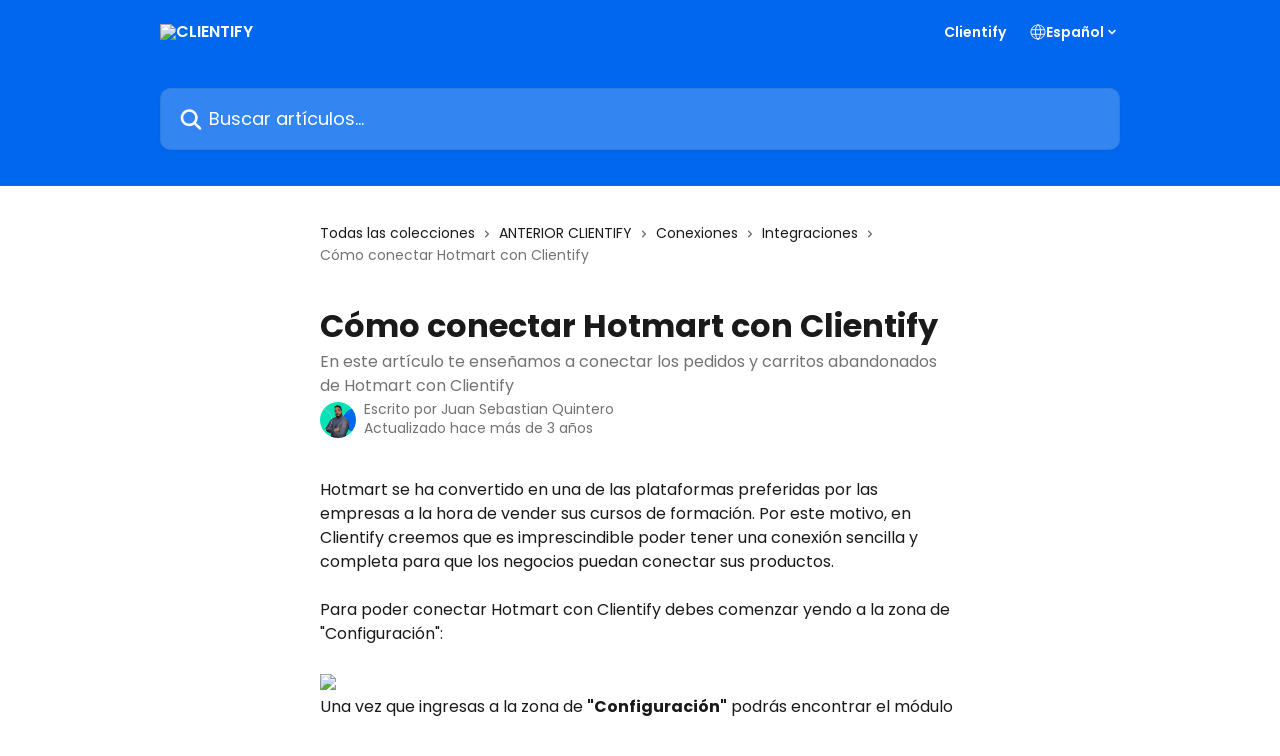

--- FILE ---
content_type: text/html; charset=utf-8
request_url: https://ayuda.clientify.com/es/articles/5969838-como-conectar-hotmart-con-clientify
body_size: 14805
content:
<!DOCTYPE html><html lang="es"><head><meta charSet="utf-8" data-next-head=""/><title data-next-head="">Cómo conectar Hotmart con Clientify | CLIENTIFY </title><meta property="og:title" content="Cómo conectar Hotmart con Clientify | CLIENTIFY " data-next-head=""/><meta name="twitter:title" content="Cómo conectar Hotmart con Clientify | CLIENTIFY " data-next-head=""/><meta property="og:description" content="En este artículo te enseñamos a conectar los pedidos y carritos abandonados de Hotmart con Clientify" data-next-head=""/><meta name="twitter:description" content="En este artículo te enseñamos a conectar los pedidos y carritos abandonados de Hotmart con Clientify" data-next-head=""/><meta name="description" content="En este artículo te enseñamos a conectar los pedidos y carritos abandonados de Hotmart con Clientify" data-next-head=""/><meta property="og:type" content="article" data-next-head=""/><meta property="og:image" content="https://downloads.intercomcdn.com/i/o/at3hlcqq/702378/0a19142930b12ee70e570068b451/610918ee7307f67c5d4bbd262b502473.jpg" data-next-head=""/><meta property="twitter:image" content="https://downloads.intercomcdn.com/i/o/at3hlcqq/702378/0a19142930b12ee70e570068b451/610918ee7307f67c5d4bbd262b502473.jpg" data-next-head=""/><meta name="robots" content="all" data-next-head=""/><meta name="viewport" content="width=device-width, initial-scale=1" data-next-head=""/><link href="https://intercom.help/clientify-social-crm/assets/favicon" rel="icon" data-next-head=""/><link rel="canonical" href="https://ayuda.clientify.com/es/articles/5969838-como-conectar-hotmart-con-clientify" data-next-head=""/><link rel="alternate" href="https://ayuda.clientify.com/es/articles/5969838-como-conectar-hotmart-con-clientify" hrefLang="es" data-next-head=""/><link rel="alternate" href="https://ayuda.clientify.com/es/articles/5969838-como-conectar-hotmart-con-clientify" hrefLang="x-default" data-next-head=""/><link nonce="uKEsqfsDTKZygBDjdMvCO8HsoydFDkUyfNU2PXcbDo4=" rel="preload" href="https://static.intercomassets.com/_next/static/css/3141721a1e975790.css" as="style"/><link nonce="uKEsqfsDTKZygBDjdMvCO8HsoydFDkUyfNU2PXcbDo4=" rel="stylesheet" href="https://static.intercomassets.com/_next/static/css/3141721a1e975790.css" data-n-g=""/><link nonce="uKEsqfsDTKZygBDjdMvCO8HsoydFDkUyfNU2PXcbDo4=" rel="preload" href="https://static.intercomassets.com/_next/static/css/2e15b5a0835b0524.css" as="style"/><link nonce="uKEsqfsDTKZygBDjdMvCO8HsoydFDkUyfNU2PXcbDo4=" rel="stylesheet" href="https://static.intercomassets.com/_next/static/css/2e15b5a0835b0524.css"/><noscript data-n-css="uKEsqfsDTKZygBDjdMvCO8HsoydFDkUyfNU2PXcbDo4="></noscript><script defer="" nonce="uKEsqfsDTKZygBDjdMvCO8HsoydFDkUyfNU2PXcbDo4=" nomodule="" src="https://static.intercomassets.com/_next/static/chunks/polyfills-42372ed130431b0a.js"></script><script defer="" src="https://static.intercomassets.com/_next/static/chunks/1845.9920dd8b7453512c.js" nonce="uKEsqfsDTKZygBDjdMvCO8HsoydFDkUyfNU2PXcbDo4="></script><script src="https://static.intercomassets.com/_next/static/chunks/webpack-667cd6b3774ffaeb.js" nonce="uKEsqfsDTKZygBDjdMvCO8HsoydFDkUyfNU2PXcbDo4=" defer=""></script><script src="https://static.intercomassets.com/_next/static/chunks/framework-1f1b8d38c1d86c61.js" nonce="uKEsqfsDTKZygBDjdMvCO8HsoydFDkUyfNU2PXcbDo4=" defer=""></script><script src="https://static.intercomassets.com/_next/static/chunks/main-2c5e5f2c49cfa8a6.js" nonce="uKEsqfsDTKZygBDjdMvCO8HsoydFDkUyfNU2PXcbDo4=" defer=""></script><script src="https://static.intercomassets.com/_next/static/chunks/pages/_app-e1ef7ba820863143.js" nonce="uKEsqfsDTKZygBDjdMvCO8HsoydFDkUyfNU2PXcbDo4=" defer=""></script><script src="https://static.intercomassets.com/_next/static/chunks/d0502abb-aa607f45f5026044.js" nonce="uKEsqfsDTKZygBDjdMvCO8HsoydFDkUyfNU2PXcbDo4=" defer=""></script><script src="https://static.intercomassets.com/_next/static/chunks/6190-ef428f6633b5a03f.js" nonce="uKEsqfsDTKZygBDjdMvCO8HsoydFDkUyfNU2PXcbDo4=" defer=""></script><script src="https://static.intercomassets.com/_next/static/chunks/5729-6d79ddfe1353a77c.js" nonce="uKEsqfsDTKZygBDjdMvCO8HsoydFDkUyfNU2PXcbDo4=" defer=""></script><script src="https://static.intercomassets.com/_next/static/chunks/2384-242e4a028ba58b01.js" nonce="uKEsqfsDTKZygBDjdMvCO8HsoydFDkUyfNU2PXcbDo4=" defer=""></script><script src="https://static.intercomassets.com/_next/static/chunks/4835-9db7cd232aae5617.js" nonce="uKEsqfsDTKZygBDjdMvCO8HsoydFDkUyfNU2PXcbDo4=" defer=""></script><script src="https://static.intercomassets.com/_next/static/chunks/2735-6fafbb9ff4abfca1.js" nonce="uKEsqfsDTKZygBDjdMvCO8HsoydFDkUyfNU2PXcbDo4=" defer=""></script><script src="https://static.intercomassets.com/_next/static/chunks/pages/%5BhelpCenterIdentifier%5D/%5Blocale%5D/articles/%5BarticleSlug%5D-0426bb822f2fd459.js" nonce="uKEsqfsDTKZygBDjdMvCO8HsoydFDkUyfNU2PXcbDo4=" defer=""></script><script src="https://static.intercomassets.com/_next/static/7e1K3eo3oeKlAsbhZbrHM/_buildManifest.js" nonce="uKEsqfsDTKZygBDjdMvCO8HsoydFDkUyfNU2PXcbDo4=" defer=""></script><script src="https://static.intercomassets.com/_next/static/7e1K3eo3oeKlAsbhZbrHM/_ssgManifest.js" nonce="uKEsqfsDTKZygBDjdMvCO8HsoydFDkUyfNU2PXcbDo4=" defer=""></script><meta name="sentry-trace" content="f2c4c9d013d07d031aa0dff78acdad07-7a0eba0260dca47a-0"/><meta name="baggage" content="sentry-environment=production,sentry-release=389cbaa7c7b88427c31f6ff365d99b3236e2d519,sentry-public_key=187f842308a64dea9f1f64d4b1b9c298,sentry-trace_id=f2c4c9d013d07d031aa0dff78acdad07,sentry-org_id=2129,sentry-sampled=false,sentry-sample_rand=0.773909012997793,sentry-sample_rate=0"/><style id="__jsx-3083761918">:root{--body-bg: rgb(255, 255, 255);
--body-image: none;
--body-bg-rgb: 255, 255, 255;
--body-border: rgb(230, 230, 230);
--body-primary-color: #1a1a1a;
--body-secondary-color: #737373;
--body-reaction-bg: rgb(242, 242, 242);
--body-reaction-text-color: rgb(64, 64, 64);
--body-toc-active-border: #737373;
--body-toc-inactive-border: #f2f2f2;
--body-toc-inactive-color: #737373;
--body-toc-active-font-weight: 400;
--body-table-border: rgb(204, 204, 204);
--body-color: hsl(0, 0%, 0%);
--footer-bg: rgb(255, 255, 255);
--footer-image: none;
--footer-border: rgb(230, 230, 230);
--footer-color: hsl(211, 10%, 61%);
--header-bg: rgb(0, 103, 238);
--header-image: none;
--header-color: hsl(0, 0%, 100%);
--collection-card-bg: rgb(255, 255, 255);
--collection-card-image: none;
--collection-card-color: hsl(201, 61%, 64%);
--card-bg: transparent;
--card-border-color: transparent;
--card-border-inner-radius: 8px;
--card-border-radius: 8px;
--card-shadow: 0 0 #0000;
--search-bar-border-radius: 10px;
--search-bar-width: 100%;
--ticket-blue-bg-color: #dce1f9;
--ticket-blue-text-color: #334bfa;
--ticket-green-bg-color: #d7efdc;
--ticket-green-text-color: #0f7134;
--ticket-orange-bg-color: #ffebdb;
--ticket-orange-text-color: #b24d00;
--ticket-red-bg-color: #ffdbdb;
--ticket-red-text-color: #df2020;
--header-height: 245px;
--header-subheader-background-color: #000000;
--header-subheader-font-color: #FFFFFF;
--content-block-bg: rgb(255, 255, 255);
--content-block-image: none;
--content-block-color: hsl(0, 0%, 10%);
--content-block-button-bg: rgb(51, 75, 250);
--content-block-button-image: none;
--content-block-button-color: hsl(0, 0%, 100%);
--content-block-button-radius: 6px;
--primary-color: hsl(214, 100%, 47%);
--primary-color-alpha-10: hsla(214, 100%, 47%, 0.1);
--primary-color-alpha-60: hsla(214, 100%, 47%, 0.6);
--text-on-primary-color: #ffffff}</style><style id="__jsx-1364445819">:root{--font-family-primary: 'Poppins', 'Poppins Fallback'}</style><style id="__jsx-3010438285">:root{--font-family-secondary: 'Poppins', 'Poppins Fallback'}</style><style id="__jsx-cf6f0ea00fa5c760">.fade-background.jsx-cf6f0ea00fa5c760{background:radial-gradient(333.38%100%at 50%0%,rgba(var(--body-bg-rgb),0)0%,rgba(var(--body-bg-rgb),.00925356)11.67%,rgba(var(--body-bg-rgb),.0337355)21.17%,rgba(var(--body-bg-rgb),.0718242)28.85%,rgba(var(--body-bg-rgb),.121898)35.03%,rgba(var(--body-bg-rgb),.182336)40.05%,rgba(var(--body-bg-rgb),.251516)44.25%,rgba(var(--body-bg-rgb),.327818)47.96%,rgba(var(--body-bg-rgb),.409618)51.51%,rgba(var(--body-bg-rgb),.495297)55.23%,rgba(var(--body-bg-rgb),.583232)59.47%,rgba(var(--body-bg-rgb),.671801)64.55%,rgba(var(--body-bg-rgb),.759385)70.81%,rgba(var(--body-bg-rgb),.84436)78.58%,rgba(var(--body-bg-rgb),.9551)88.2%,rgba(var(--body-bg-rgb),1)100%),var(--header-image),var(--header-bg);background-size:cover;background-position-x:center}</style><style id="__jsx-4bed0c08ce36899e">.article_body a:not(.intercom-h2b-button){color:var(--primary-color)}article a.intercom-h2b-button{background-color:var(--primary-color);border:0}.zendesk-article table{overflow-x:scroll!important;display:block!important;height:auto!important}.intercom-interblocks-unordered-nested-list ul,.intercom-interblocks-ordered-nested-list ol{margin-top:16px;margin-bottom:16px}.intercom-interblocks-unordered-nested-list ul .intercom-interblocks-unordered-nested-list ul,.intercom-interblocks-unordered-nested-list ul .intercom-interblocks-ordered-nested-list ol,.intercom-interblocks-ordered-nested-list ol .intercom-interblocks-ordered-nested-list ol,.intercom-interblocks-ordered-nested-list ol .intercom-interblocks-unordered-nested-list ul{margin-top:0;margin-bottom:0}.intercom-interblocks-image a:focus{outline-offset:3px}</style></head><body><div id="__next"><div dir="ltr" class="h-full w-full"><span class="hidden">Copyright (c) 2023, Intercom, Inc. (<a href="/cdn-cgi/l/email-protection" class="__cf_email__" data-cfemail="701c1517111c30191e041502131f1d5e191f">[email&#160;protected]</a>) with Reserved Font Name &quot;Poppins&quot;.
      This Font Software is licensed under the SIL Open Font License, Version 1.1.</span><span class="hidden">Copyright (c) 2023, Intercom, Inc. (<a href="/cdn-cgi/l/email-protection" class="__cf_email__" data-cfemail="caa6afadaba68aa3a4beafb8a9a5a7e4a3a5">[email&#160;protected]</a>) with Reserved Font Name &quot;Poppins&quot;.
      This Font Software is licensed under the SIL Open Font License, Version 1.1.</span><a href="#main-content" class="sr-only font-bold text-header-color focus:not-sr-only focus:absolute focus:left-4 focus:top-4 focus:z-50" aria-roledescription="Enlace, Pulse control-opción-flecha derecha para salir">Ir al contenido principal</a><main class="header__lite"><header id="header" data-testid="header" class="jsx-cf6f0ea00fa5c760 flex flex-col text-header-color"><div class="jsx-cf6f0ea00fa5c760 relative flex grow flex-col mb-9 bg-header-bg bg-header-image bg-cover bg-center pb-9"><div id="sr-announcement" aria-live="polite" class="jsx-cf6f0ea00fa5c760 sr-only"></div><div class="jsx-cf6f0ea00fa5c760 flex h-full flex-col items-center marker:shrink-0"><section class="relative flex w-full flex-col mb-6 pb-6"><div class="header__meta_wrapper flex justify-center px-5 pt-6 leading-none sm:px-10"><div class="flex items-center w-240" data-testid="subheader-container"><div class="mo__body header__site_name"><div class="header__logo"><a href="/es/"><img src="https://downloads.intercomcdn.com/i/o/122765/357fde7717ae84b280603572/2f95aefb72b238a6fe209dfbd4c2efb0.png" height="111" alt="CLIENTIFY "/></a></div></div><div><div class="flex items-center font-semibold"><div class="flex items-center md:hidden" data-testid="small-screen-children"><button class="flex items-center border-none bg-transparent px-1.5" data-testid="hamburger-menu-button" aria-label="Abrir menú"><svg width="24" height="24" viewBox="0 0 16 16" xmlns="http://www.w3.org/2000/svg" class="fill-current"><path d="M1.86861 2C1.38889 2 1 2.3806 1 2.85008C1 3.31957 1.38889 3.70017 1.86861 3.70017H14.1314C14.6111 3.70017 15 3.31957 15 2.85008C15 2.3806 14.6111 2 14.1314 2H1.86861Z"></path><path d="M1 8C1 7.53051 1.38889 7.14992 1.86861 7.14992H14.1314C14.6111 7.14992 15 7.53051 15 8C15 8.46949 14.6111 8.85008 14.1314 8.85008H1.86861C1.38889 8.85008 1 8.46949 1 8Z"></path><path d="M1 13.1499C1 12.6804 1.38889 12.2998 1.86861 12.2998H14.1314C14.6111 12.2998 15 12.6804 15 13.1499C15 13.6194 14.6111 14 14.1314 14H1.86861C1.38889 14 1 13.6194 1 13.1499Z"></path></svg></button><div class="fixed right-0 top-0 z-50 h-full w-full hidden" data-testid="hamburger-menu"><div class="flex h-full w-full justify-end bg-black bg-opacity-30"><div class="flex h-fit w-full flex-col bg-white opacity-100 sm:h-full sm:w-1/2"><button class="text-body-font flex items-center self-end border-none bg-transparent pr-6 pt-6" data-testid="hamburger-menu-close-button" aria-label="Cerrar menú"><svg width="24" height="24" viewBox="0 0 16 16" xmlns="http://www.w3.org/2000/svg"><path d="M3.5097 3.5097C3.84165 3.17776 4.37984 3.17776 4.71178 3.5097L7.99983 6.79775L11.2879 3.5097C11.6198 3.17776 12.158 3.17776 12.49 3.5097C12.8219 3.84165 12.8219 4.37984 12.49 4.71178L9.20191 7.99983L12.49 11.2879C12.8219 11.6198 12.8219 12.158 12.49 12.49C12.158 12.8219 11.6198 12.8219 11.2879 12.49L7.99983 9.20191L4.71178 12.49C4.37984 12.8219 3.84165 12.8219 3.5097 12.49C3.17776 12.158 3.17776 11.6198 3.5097 11.2879L6.79775 7.99983L3.5097 4.71178C3.17776 4.37984 3.17776 3.84165 3.5097 3.5097Z"></path></svg></button><nav class="flex flex-col pl-4 text-black"><a target="_blank" rel="noopener noreferrer" href="https://www.clientify.com" class="mx-5 mb-5 text-md no-underline hover:opacity-80 md:mx-3 md:my-0 md:text-base" data-testid="header-link-0">Clientify</a><div class="relative cursor-pointer has-[:focus]:outline"><select class="peer absolute z-10 block h-6 w-full cursor-pointer opacity-0 md:text-base" aria-label="Cambiar idioma" id="language-selector"><option value="/es/articles/5969838-como-conectar-hotmart-con-clientify" class="text-black" selected="">Español</option></select><div class="mb-10 ml-5 flex items-center gap-1 text-md hover:opacity-80 peer-hover:opacity-80 md:m-0 md:ml-3 md:text-base" aria-hidden="true"><svg id="locale-picker-globe" width="16" height="16" viewBox="0 0 16 16" fill="none" xmlns="http://www.w3.org/2000/svg" class="shrink-0" aria-hidden="true"><path d="M8 15C11.866 15 15 11.866 15 8C15 4.13401 11.866 1 8 1C4.13401 1 1 4.13401 1 8C1 11.866 4.13401 15 8 15Z" stroke="currentColor" stroke-linecap="round" stroke-linejoin="round"></path><path d="M8 15C9.39949 15 10.534 11.866 10.534 8C10.534 4.13401 9.39949 1 8 1C6.60051 1 5.466 4.13401 5.466 8C5.466 11.866 6.60051 15 8 15Z" stroke="currentColor" stroke-linecap="round" stroke-linejoin="round"></path><path d="M1.448 5.75989H14.524" stroke="currentColor" stroke-linecap="round" stroke-linejoin="round"></path><path d="M1.448 10.2402H14.524" stroke="currentColor" stroke-linecap="round" stroke-linejoin="round"></path></svg>Español<svg id="locale-picker-arrow" width="16" height="16" viewBox="0 0 16 16" fill="none" xmlns="http://www.w3.org/2000/svg" class="shrink-0" aria-hidden="true"><path d="M5 6.5L8.00093 9.5L11 6.50187" stroke="currentColor" stroke-width="1.5" stroke-linecap="round" stroke-linejoin="round"></path></svg></div></div></nav></div></div></div></div><nav class="hidden items-center md:flex" data-testid="large-screen-children"><a target="_blank" rel="noopener noreferrer" href="https://www.clientify.com" class="mx-5 mb-5 text-md no-underline hover:opacity-80 md:mx-3 md:my-0 md:text-base" data-testid="header-link-0">Clientify</a><div class="relative cursor-pointer has-[:focus]:outline"><select class="peer absolute z-10 block h-6 w-full cursor-pointer opacity-0 md:text-base" aria-label="Cambiar idioma" id="language-selector"><option value="/es/articles/5969838-como-conectar-hotmart-con-clientify" class="text-black" selected="">Español</option></select><div class="mb-10 ml-5 flex items-center gap-1 text-md hover:opacity-80 peer-hover:opacity-80 md:m-0 md:ml-3 md:text-base" aria-hidden="true"><svg id="locale-picker-globe" width="16" height="16" viewBox="0 0 16 16" fill="none" xmlns="http://www.w3.org/2000/svg" class="shrink-0" aria-hidden="true"><path d="M8 15C11.866 15 15 11.866 15 8C15 4.13401 11.866 1 8 1C4.13401 1 1 4.13401 1 8C1 11.866 4.13401 15 8 15Z" stroke="currentColor" stroke-linecap="round" stroke-linejoin="round"></path><path d="M8 15C9.39949 15 10.534 11.866 10.534 8C10.534 4.13401 9.39949 1 8 1C6.60051 1 5.466 4.13401 5.466 8C5.466 11.866 6.60051 15 8 15Z" stroke="currentColor" stroke-linecap="round" stroke-linejoin="round"></path><path d="M1.448 5.75989H14.524" stroke="currentColor" stroke-linecap="round" stroke-linejoin="round"></path><path d="M1.448 10.2402H14.524" stroke="currentColor" stroke-linecap="round" stroke-linejoin="round"></path></svg>Español<svg id="locale-picker-arrow" width="16" height="16" viewBox="0 0 16 16" fill="none" xmlns="http://www.w3.org/2000/svg" class="shrink-0" aria-hidden="true"><path d="M5 6.5L8.00093 9.5L11 6.50187" stroke="currentColor" stroke-width="1.5" stroke-linecap="round" stroke-linejoin="round"></path></svg></div></div></nav></div></div></div></div></section><section class="relative mx-5 flex h-full w-full flex-col items-center px-5 sm:px-10"><div class="flex h-full max-w-full flex-col w-240 justify-end" data-testid="main-header-container"><div id="search-bar" class="relative w-full"><form action="/es/" autoComplete="off"><div class="flex w-full flex-col items-start"><div class="relative flex w-full sm:w-search-bar"><label for="search-input" class="sr-only">Buscar artículos...</label><input id="search-input" type="text" autoComplete="off" class="peer w-full rounded-search-bar border border-black-alpha-8 bg-white-alpha-20 p-4 ps-12 font-secondary text-lg text-header-color shadow-search-bar outline-none transition ease-linear placeholder:text-header-color hover:bg-white-alpha-27 hover:shadow-search-bar-hover focus:border-transparent focus:bg-white focus:text-black-10 focus:shadow-search-bar-focused placeholder:focus:text-black-45" placeholder="Buscar artículos..." name="q" aria-label="Buscar artículos..." value=""/><div class="absolute inset-y-0 start-0 flex items-center fill-header-color peer-focus-visible:fill-black-45 pointer-events-none ps-5"><svg width="22" height="21" viewBox="0 0 22 21" xmlns="http://www.w3.org/2000/svg" class="fill-inherit" aria-hidden="true"><path fill-rule="evenodd" clip-rule="evenodd" d="M3.27485 8.7001C3.27485 5.42781 5.92757 2.7751 9.19985 2.7751C12.4721 2.7751 15.1249 5.42781 15.1249 8.7001C15.1249 11.9724 12.4721 14.6251 9.19985 14.6251C5.92757 14.6251 3.27485 11.9724 3.27485 8.7001ZM9.19985 0.225098C4.51924 0.225098 0.724854 4.01948 0.724854 8.7001C0.724854 13.3807 4.51924 17.1751 9.19985 17.1751C11.0802 17.1751 12.8176 16.5627 14.2234 15.5265L19.0981 20.4013C19.5961 20.8992 20.4033 20.8992 20.9013 20.4013C21.3992 19.9033 21.3992 19.0961 20.9013 18.5981L16.0264 13.7233C17.0625 12.3176 17.6749 10.5804 17.6749 8.7001C17.6749 4.01948 13.8805 0.225098 9.19985 0.225098Z"></path></svg></div></div></div></form></div></div></section></div></div></header><div class="z-1 flex shrink-0 grow basis-auto justify-center px-5 sm:px-10"><section data-testid="main-content" id="main-content" class="max-w-full w-240"><section data-testid="article-section" class="section section__article"><div class="justify-center flex"><div class="relative z-3 w-full lg:max-w-160 "><div class="flex pb-6 max-md:pb-2 lg:max-w-160"><div tabindex="-1" class="focus:outline-none"><div class="flex flex-wrap items-baseline pb-4 text-base" tabindex="0" role="navigation" aria-label="Ruta"><a href="/es/" class="pr-2 text-body-primary-color no-underline hover:text-body-secondary-color">Todas las colecciones</a><div class="pr-2" aria-hidden="true"><svg width="6" height="10" viewBox="0 0 6 10" class="block h-2 w-2 fill-body-secondary-color rtl:rotate-180" xmlns="http://www.w3.org/2000/svg"><path fill-rule="evenodd" clip-rule="evenodd" d="M0.648862 0.898862C0.316916 1.23081 0.316916 1.769 0.648862 2.10094L3.54782 4.9999L0.648862 7.89886C0.316916 8.23081 0.316917 8.769 0.648862 9.10094C0.980808 9.43289 1.519 9.43289 1.85094 9.10094L5.35094 5.60094C5.68289 5.269 5.68289 4.73081 5.35094 4.39886L1.85094 0.898862C1.519 0.566916 0.980807 0.566916 0.648862 0.898862Z"></path></svg></div><a href="https://ayuda.clientify.com/es/collections/12931283-anterior-clientify" class="pr-2 text-body-primary-color no-underline hover:text-body-secondary-color" data-testid="breadcrumb-0">ANTERIOR CLIENTIFY</a><div class="pr-2" aria-hidden="true"><svg width="6" height="10" viewBox="0 0 6 10" class="block h-2 w-2 fill-body-secondary-color rtl:rotate-180" xmlns="http://www.w3.org/2000/svg"><path fill-rule="evenodd" clip-rule="evenodd" d="M0.648862 0.898862C0.316916 1.23081 0.316916 1.769 0.648862 2.10094L3.54782 4.9999L0.648862 7.89886C0.316916 8.23081 0.316917 8.769 0.648862 9.10094C0.980808 9.43289 1.519 9.43289 1.85094 9.10094L5.35094 5.60094C5.68289 5.269 5.68289 4.73081 5.35094 4.39886L1.85094 0.898862C1.519 0.566916 0.980807 0.566916 0.648862 0.898862Z"></path></svg></div><a href="https://ayuda.clientify.com/es/collections/3182681-conexiones" class="pr-2 text-body-primary-color no-underline hover:text-body-secondary-color" data-testid="breadcrumb-1">Conexiones</a><div class="pr-2" aria-hidden="true"><svg width="6" height="10" viewBox="0 0 6 10" class="block h-2 w-2 fill-body-secondary-color rtl:rotate-180" xmlns="http://www.w3.org/2000/svg"><path fill-rule="evenodd" clip-rule="evenodd" d="M0.648862 0.898862C0.316916 1.23081 0.316916 1.769 0.648862 2.10094L3.54782 4.9999L0.648862 7.89886C0.316916 8.23081 0.316917 8.769 0.648862 9.10094C0.980808 9.43289 1.519 9.43289 1.85094 9.10094L5.35094 5.60094C5.68289 5.269 5.68289 4.73081 5.35094 4.39886L1.85094 0.898862C1.519 0.566916 0.980807 0.566916 0.648862 0.898862Z"></path></svg></div><a href="https://ayuda.clientify.com/es/collections/3632509-integraciones" class="pr-2 text-body-primary-color no-underline hover:text-body-secondary-color" data-testid="breadcrumb-2">Integraciones</a><div class="pr-2" aria-hidden="true"><svg width="6" height="10" viewBox="0 0 6 10" class="block h-2 w-2 fill-body-secondary-color rtl:rotate-180" xmlns="http://www.w3.org/2000/svg"><path fill-rule="evenodd" clip-rule="evenodd" d="M0.648862 0.898862C0.316916 1.23081 0.316916 1.769 0.648862 2.10094L3.54782 4.9999L0.648862 7.89886C0.316916 8.23081 0.316917 8.769 0.648862 9.10094C0.980808 9.43289 1.519 9.43289 1.85094 9.10094L5.35094 5.60094C5.68289 5.269 5.68289 4.73081 5.35094 4.39886L1.85094 0.898862C1.519 0.566916 0.980807 0.566916 0.648862 0.898862Z"></path></svg></div><div class="text-body-secondary-color">Cómo conectar Hotmart con Clientify</div></div></div></div><div class=""><div class="article intercom-force-break"><div class="mb-10 max-lg:mb-6"><div class="flex flex-col gap-4"><div class="flex flex-col"><h1 class="mb-1 font-primary text-2xl font-bold leading-10 text-body-primary-color">Cómo conectar Hotmart con Clientify</h1><div class="text-md font-normal leading-normal text-body-secondary-color"><p>En este artículo te enseñamos a conectar los pedidos y carritos abandonados de Hotmart con Clientify</p></div></div><div class="avatar"><div class="avatar__photo"><img width="24" height="24" src="https://static.intercomassets.com/avatars/5722148/square_128/Perfil_sebastian_quintero_clientify-1749506416.png" alt="Juan Sebastian Quintero avatar" class="inline-flex items-center justify-center rounded-full bg-primary text-lg font-bold leading-6 text-primary-text shadow-solid-2 shadow-body-bg [&amp;:nth-child(n+2)]:hidden lg:[&amp;:nth-child(n+2)]:inline-flex h-8 w-8 sm:h-9 sm:w-9"/></div><div class="avatar__info -mt-0.5 text-base"><span class="text-body-secondary-color"><div>Escrito por <span>Juan Sebastian Quintero</span></div> <!-- -->Actualizado hace más de 3 años</span></div></div></div></div><div class="jsx-4bed0c08ce36899e "><div class="jsx-4bed0c08ce36899e article_body"><article class="jsx-4bed0c08ce36899e "><div class="intercom-interblocks-paragraph no-margin intercom-interblocks-align-left"><p>Hotmart se ha convertido en una de las plataformas preferidas por las empresas a la hora de vender sus cursos de formación. Por este motivo, en Clientify creemos que es imprescindible poder tener una conexión sencilla y completa para que los negocios puedan conectar sus productos.</p></div><div class="intercom-interblocks-paragraph no-margin intercom-interblocks-align-left"><p> </p></div><div class="intercom-interblocks-paragraph no-margin intercom-interblocks-align-left"><p>Para poder conectar Hotmart con Clientify debes comenzar yendo a la zona de &quot;Configuración&quot;:</p></div><div class="intercom-interblocks-paragraph no-margin intercom-interblocks-align-left"><p> </p></div><div class="intercom-interblocks-image intercom-interblocks-align-left"><a href="https://downloads.intercomcdn.com/i/o/462888605/2094bb6a2b83593f771bc591/image.png?expires=1769027400&amp;signature=368c9284cdca9c1209b476f11582fe0af2f50216e37a6a63cd6777a5eef12d0e&amp;req=cCYlHsF2m4FaFb4f3HP0gPZqKfQ5d9%2BlFlr4DQF%2FeDumghYV8FocGFWDtrQm%0AqU%2BCQeHP20GaeEa%2Frg%3D%3D%0A" target="_blank" rel="noreferrer nofollow noopener"><img src="https://downloads.intercomcdn.com/i/o/462888605/2094bb6a2b83593f771bc591/image.png?expires=1769027400&amp;signature=368c9284cdca9c1209b476f11582fe0af2f50216e37a6a63cd6777a5eef12d0e&amp;req=cCYlHsF2m4FaFb4f3HP0gPZqKfQ5d9%2BlFlr4DQF%2FeDumghYV8FocGFWDtrQm%0AqU%2BCQeHP20GaeEa%2Frg%3D%3D%0A" width="601" height="343"/></a></div><div class="intercom-interblocks-paragraph no-margin intercom-interblocks-align-left"><p>Una vez que ingresas a la zona de <b>&quot;Configuración&quot;</b> podrás encontrar el módulo de conexión con <b>&quot;Hotmart&quot;</b>:</p></div><div class="intercom-interblocks-paragraph no-margin intercom-interblocks-align-left"><p> </p></div><div class="intercom-interblocks-image intercom-interblocks-align-left"><a href="https://downloads.intercomcdn.com/i/o/462890792/f129fa9076d5061972304c4d/image.png?expires=1769027400&amp;signature=2c069bec3319146fd76db2f97a45d12d327cb8eef9b8f1bb18ebc6ac4a9d14f4&amp;req=cCYlHsB%2BmohdFb4f3HP0gDjxeRBFBHcXXA5PKehzMBLegBX9mckJWDt%2BxMLx%0AblZo1j1wsUeWBiJeqA%3D%3D%0A" target="_blank" rel="noreferrer nofollow noopener"><img src="https://downloads.intercomcdn.com/i/o/462890792/f129fa9076d5061972304c4d/image.png?expires=1769027400&amp;signature=2c069bec3319146fd76db2f97a45d12d327cb8eef9b8f1bb18ebc6ac4a9d14f4&amp;req=cCYlHsB%2BmohdFb4f3HP0gDjxeRBFBHcXXA5PKehzMBLegBX9mckJWDt%2BxMLx%0AblZo1j1wsUeWBiJeqA%3D%3D%0A" width="1426" height="658"/></a></div><div class="intercom-interblocks-paragraph no-margin intercom-interblocks-align-left"><p>Una vez le damos a <b>&quot;conectar&quot;</b> aparecerá el siguiente pop up que te dará las instrucciones para conectarlo correctamente:</p></div><div class="intercom-interblocks-paragraph no-margin intercom-interblocks-align-left"><p> </p></div><div class="intercom-interblocks-image intercom-interblocks-align-left"><a href="https://downloads.intercomcdn.com/i/o/462891647/6d5a5b403096626a0f6a1e59/image.png?expires=1769027400&amp;signature=bbd18349384fd3681b51a47bffc9539369ef0baf1c1aa8d94b38451155519a7c&amp;req=cCYlHsB%2Fm4VYFb4f3HP0gLcexeTTAuLF1JmxVsSD9KT7Y9%2BVSEvzBwO107uN%0AeP7dPXDH3AHMPEXo9A%3D%3D%0A" target="_blank" rel="noreferrer nofollow noopener"><img src="https://downloads.intercomcdn.com/i/o/462891647/6d5a5b403096626a0f6a1e59/image.png?expires=1769027400&amp;signature=bbd18349384fd3681b51a47bffc9539369ef0baf1c1aa8d94b38451155519a7c&amp;req=cCYlHsB%2Fm4VYFb4f3HP0gLcexeTTAuLF1JmxVsSD9KT7Y9%2BVSEvzBwO107uN%0AeP7dPXDH3AHMPEXo9A%3D%3D%0A" width="1206" height="635"/></a></div><div class="intercom-interblocks-paragraph no-margin intercom-interblocks-align-left"><p>Crearás un Webhook en hotmart y usarás las siguientes URL´s para los carritos abandonados y los pedidos realizados. Para crear el Webhook primero puedes ver la página de Webhooks de Hotmart en el siguiente enlace: <a href="https://app-vlc.hotmart.com/tools/webhook" rel="nofollow noopener noreferrer" target="_blank">página de webhooks de Hotmart</a></p></div><div class="intercom-interblocks-paragraph no-margin intercom-interblocks-align-left"><p> </p></div><div class="intercom-interblocks-paragraph no-margin intercom-interblocks-align-left"><p>Accedemos a la página de los Webhook de Hotmart para poder crearlos:</p></div><div class="intercom-interblocks-paragraph no-margin intercom-interblocks-align-left"><p> </p></div><div class="intercom-interblocks-image intercom-interblocks-align-left"><a href="https://downloads.intercomcdn.com/i/o/462905952/16db80ee2005bfc0016567af/image.png?expires=1769027400&amp;signature=5b184e53f950c8e35b0f6d007c155f491f2354ae76c34a1ad82ee6cc12e9b301&amp;req=cCYlH8l7lIRdFb4f3HP0gGCXecYujJ6CKUKmQ2ektUZEsAJCjNEXsj39U4wa%0AbY6w3YA2egvzt1za4g%3D%3D%0A" target="_blank" rel="noreferrer nofollow noopener"><img src="https://downloads.intercomcdn.com/i/o/462905952/16db80ee2005bfc0016567af/image.png?expires=1769027400&amp;signature=5b184e53f950c8e35b0f6d007c155f491f2354ae76c34a1ad82ee6cc12e9b301&amp;req=cCYlH8l7lIRdFb4f3HP0gGCXecYujJ6CKUKmQ2ektUZEsAJCjNEXsj39U4wa%0AbY6w3YA2egvzt1za4g%3D%3D%0A" width="1417" height="714"/></a></div><div class="intercom-interblocks-paragraph no-margin intercom-interblocks-align-left"><p>En este paso vamos a conectar los Webhook para los pedidos completados. Para ello marcamos el check de <b>&quot;order completed&quot;</b> y en my setting lo vamos a llamar <b>&quot;Pedido Completado&quot;</b>.</p></div><div class="intercom-interblocks-paragraph no-margin intercom-interblocks-align-left"><p> </p></div><div class="intercom-interblocks-paragraph no-margin intercom-interblocks-align-left"><p>Una vez lo tenemos, sacamos la URL que nos arroja Clientify para los pedidos completados y los pegamos en el Webhook de Clientify.</p></div><div class="intercom-interblocks-paragraph no-margin intercom-interblocks-align-left"><p> </p></div><div class="intercom-interblocks-image intercom-interblocks-align-left"><a href="https://downloads.intercomcdn.com/i/o/462908737/4a336136479c291494ff1260/image.png?expires=1769027400&amp;signature=061835cef122e4b2a4dc0ab62f91860868f1e0c4e116103a8e733e8f53d585f6&amp;req=cCYlH8l2moJYFb4f3HP0gJzqKhmwbAJqBKywWAh%2BDnkQUHL4%2Fm8IjaRhqTMN%0AR3BAmlUpK69QlRZ74Q%3D%3D%0A" target="_blank" rel="noreferrer nofollow noopener"><img src="https://downloads.intercomcdn.com/i/o/462908737/4a336136479c291494ff1260/image.png?expires=1769027400&amp;signature=061835cef122e4b2a4dc0ab62f91860868f1e0c4e116103a8e733e8f53d585f6&amp;req=cCYlH8l2moJYFb4f3HP0gJzqKhmwbAJqBKywWAh%2BDnkQUHL4%2Fm8IjaRhqTMN%0AR3BAmlUpK69QlRZ74Q%3D%3D%0A" width="752" height="499"/></a></div><div class="intercom-interblocks-paragraph no-margin intercom-interblocks-align-left"><p>Una vez insertado en Hotmart el enlace para los Webhook de Pedido Realizado, completamos el primer paso que tiene el objetivo de mandar todas las órdenes de compra a la plataforma de Clientify.</p></div><div class="intercom-interblocks-paragraph no-margin intercom-interblocks-align-left"><p> </p></div><div class="intercom-interblocks-paragraph no-margin intercom-interblocks-align-left"><p>Ahora, hacemos lo mismo para los carritos abandonados.</p></div><div class="intercom-interblocks-paragraph no-margin intercom-interblocks-align-left"><p> </p></div><div class="intercom-interblocks-image intercom-interblocks-align-left"><a href="https://downloads.intercomcdn.com/i/o/462910543/1e164c9474c461b961c5c94c/image.png?expires=1769027400&amp;signature=8cc45c0926f8ab8519ab3b0c09fb06ed7070d992dc4f8dd054f60299e9ec6b6f&amp;req=cCYlH8h%2BmIVcFb4f3HP0gOffxBfPO%2F9gWbfLQq11aAEI8du7HVHLkm205tql%0AsZFHIPfXNItvpNkS6Q%3D%3D%0A" target="_blank" rel="noreferrer nofollow noopener"><img src="https://downloads.intercomcdn.com/i/o/462910543/1e164c9474c461b961c5c94c/image.png?expires=1769027400&amp;signature=8cc45c0926f8ab8519ab3b0c09fb06ed7070d992dc4f8dd054f60299e9ec6b6f&amp;req=cCYlH8h%2BmIVcFb4f3HP0gOffxBfPO%2F9gWbfLQq11aAEI8du7HVHLkm205tql%0AsZFHIPfXNItvpNkS6Q%3D%3D%0A" width="1425" height="716"/></a></div><div class="intercom-interblocks-paragraph no-margin intercom-interblocks-align-left"><p>Creamos otro espacio para los carritos abandonados. Para ello, copiamos el enlace de Webhook de carrito abandonado de Clientify en el espacio creado en Hotmart. En la configuración del espacio de carrito abandonado lo puedes nombrar como &quot;carrito abandonado&quot; y marcar el check: <b>&quot;cart abandoned&quot;</b>. </p></div><div class="intercom-interblocks-paragraph no-margin intercom-interblocks-align-left"><p> </p></div><div class="intercom-interblocks-paragraph no-margin intercom-interblocks-align-left"><p> </p></div><div class="intercom-interblocks-image intercom-interblocks-align-left"><a href="https://downloads.intercomcdn.com/i/o/462912292/256ac1df407c1dcb8c0abbfd/image.png?expires=1769027400&amp;signature=bafeba44fde2ff25ad3eb915089961634189d80508daa57baef82f526dcc8cb0&amp;req=cCYlH8h8n4hdFb4f3HP0gGKiw8DsQkJtJqN%2FIdEyG9xwekTcNIbL9w%2FzypMz%0Alo7CbznUwPq4YBL0EQ%3D%3D%0A" target="_blank" rel="noreferrer nofollow noopener"><img src="https://downloads.intercomcdn.com/i/o/462912292/256ac1df407c1dcb8c0abbfd/image.png?expires=1769027400&amp;signature=bafeba44fde2ff25ad3eb915089961634189d80508daa57baef82f526dcc8cb0&amp;req=cCYlH8h8n4hdFb4f3HP0gGKiw8DsQkJtJqN%2FIdEyG9xwekTcNIbL9w%2FzypMz%0Alo7CbznUwPq4YBL0EQ%3D%3D%0A" width="1421" height="711"/></a></div><div class="intercom-interblocks-paragraph no-margin intercom-interblocks-align-left"><p>En este caso, ya tendríamos conectados tanto los carritos abandonados y las órdenes de pedido conectados. </p></div><div class="intercom-interblocks-paragraph no-margin intercom-interblocks-align-left"><p> </p></div><div class="intercom-interblocks-paragraph no-margin intercom-interblocks-align-left"><p>Y como ves, te pongo de ejemplo a continuación como quedarían registrados tanto los pedidos que se realicen por Hotmart como los carritos de compra abandonados en el timeline o muro del contacto que acaba de realizar ambas acciones.</p></div><div class="intercom-interblocks-paragraph no-margin intercom-interblocks-align-left"><p> </p></div><div class="intercom-interblocks-image intercom-interblocks-align-left"><a href="https://downloads.intercomcdn.com/i/o/462925536/315c72e9cf26586b5fae7887/image.png?expires=1769027400&amp;signature=9dea9a5ee2b8bd22f1ae1bb8e804ab98f63b5ea249a5f126c6b7aa1feb0a7e01&amp;req=cCYlH8t7mIJZFb4f3HP0gE5qemjPoYpEdRiZ3Gk2IAQKouA9%2FE2FZWPrLLhv%0AYtl%2Fq66YlHnrOk7TsQ%3D%3D%0A" target="_blank" rel="noreferrer nofollow noopener"><img src="https://downloads.intercomcdn.com/i/o/462925536/315c72e9cf26586b5fae7887/image.png?expires=1769027400&amp;signature=9dea9a5ee2b8bd22f1ae1bb8e804ab98f63b5ea249a5f126c6b7aa1feb0a7e01&amp;req=cCYlH8t7mIJZFb4f3HP0gE5qemjPoYpEdRiZ3Gk2IAQKouA9%2FE2FZWPrLLhv%0AYtl%2Fq66YlHnrOk7TsQ%3D%3D%0A" width="1420" height="710"/></a></div><div class="intercom-interblocks-paragraph no-margin intercom-interblocks-align-left"><p>Para que puedas tener más información respecto a la conexión con Hotmart te dejamos por aquí un videotutorial:</p></div><div class="intercom-interblocks-paragraph no-margin intercom-interblocks-align-left"><p> </p></div><div class="intercom-interblocks-video"><iframe src="https://www.youtube.com/embed/Eqy4QnJ6IBc" frameborder="0" allowfullscreen="allowfullscreen" referrerPolicy="strict-origin-when-cross-origin"></iframe></div><div class="intercom-interblocks-paragraph no-margin intercom-interblocks-align-left"><p> </p></div><div class="intercom-interblocks-paragraph no-margin intercom-interblocks-align-left"><p> </p></div><div class="intercom-interblocks-paragraph no-margin intercom-interblocks-align-left"><p> </p></div><div class="intercom-interblocks-paragraph no-margin intercom-interblocks-align-left"><p> </p></div><div class="intercom-interblocks-paragraph no-margin intercom-interblocks-align-left"><p> </p></div><div class="intercom-interblocks-paragraph no-margin intercom-interblocks-align-left"><p> </p></div><div class="intercom-interblocks-paragraph no-margin intercom-interblocks-align-left"><p> </p></div><div class="intercom-interblocks-paragraph no-margin intercom-interblocks-align-left"><p> </p></div><div class="intercom-interblocks-paragraph no-margin intercom-interblocks-align-left"><p> </p></div><div class="intercom-interblocks-paragraph no-margin intercom-interblocks-align-left"><p> </p></div><div class="intercom-interblocks-paragraph no-margin intercom-interblocks-align-left"><p> </p></div><div class="intercom-interblocks-paragraph no-margin intercom-interblocks-align-left"><p> </p></div><div class="intercom-interblocks-paragraph no-margin intercom-interblocks-align-left"><p> </p></div><div class="intercom-interblocks-paragraph no-margin intercom-interblocks-align-left"><p> </p></div><div class="intercom-interblocks-paragraph no-margin intercom-interblocks-align-left"><p> </p></div><div class="intercom-interblocks-paragraph no-margin intercom-interblocks-align-left"><p> </p></div><div class="intercom-interblocks-paragraph no-margin intercom-interblocks-align-left"><p> </p></div></article></div></div></div></div><div class="intercom-reaction-picker -mb-4 -ml-4 -mr-4 mt-6 rounded-card sm:-mb-2 sm:-ml-1 sm:-mr-1 sm:mt-8" role="group" aria-label="formulario de comentarios"><div class="intercom-reaction-prompt">¿Ha quedado contestada tu pregunta?</div><div class="intercom-reactions-container"><button class="intercom-reaction" aria-label="Reacción: decepcionado/a" tabindex="0" data-reaction-text="disappointed" aria-pressed="false"><span title="Decepcionado/a">😞</span></button><button class="intercom-reaction" aria-label="Reacción: imparcial" tabindex="0" data-reaction-text="neutral" aria-pressed="false"><span title="Imparcial">😐</span></button><button class="intercom-reaction" aria-label="Reacción: sonriente" tabindex="0" data-reaction-text="smiley" aria-pressed="false"><span title="Sonriente">😃</span></button></div></div></div></div></section></section></div><footer id="footer" class="mt-24 shrink-0 bg-footer-bg px-0 py-12 text-left text-base text-footer-color"><div class="shrink-0 grow basis-auto px-5 sm:px-10"><div class="mx-auto max-w-240 sm:w-auto"><div><div class="text-center" data-testid="simple-footer-layout"><div class="align-middle text-lg text-footer-color"><a class="no-underline" href="/es/"><img data-testid="logo-img" src="https://downloads.intercomcdn.com/i/o/122765/357fde7717ae84b280603572/2f95aefb72b238a6fe209dfbd4c2efb0.png" alt="CLIENTIFY " class="max-h-8 contrast-80 inline"/></a></div><div class="mt-10" data-testid="simple-footer-links"><div class="flex flex-row justify-center"><span><ul data-testid="custom-links" class="mb-4 p-0" id="custom-links"><li class="mx-3 inline-block list-none"><a target="_blank" href="https://clientify.com" rel="nofollow noreferrer noopener" data-testid="footer-custom-link-0" class="no-underline">Clientify.com</a></li><li class="mx-3 inline-block list-none"><a target="_blank" href="https://comunidad.clientify.com/" rel="nofollow noreferrer noopener" data-testid="footer-custom-link-1" class="no-underline">Comunidad Clientify</a></li><li class="mx-3 inline-block list-none"><a target="_blank" href="https://academia.clientify.com/" rel="nofollow noreferrer noopener" data-testid="footer-custom-link-2" class="no-underline">Academia Clientify</a></li></ul></span></div><ul data-testid="social-links" class="flex flex-wrap items-center gap-4 p-0 justify-center" id="social-links"><li class="list-none align-middle"><a target="_blank" href="https://www.linkedin.com/company/clientify" rel="nofollow noreferrer noopener" data-testid="footer-social-link-0" class="no-underline"><img src="https://intercom.help/clientify-social-crm/assets/svg/icon:social-linkedin/909aa5" alt="" aria-label="https://www.linkedin.com/company/clientify" width="16" height="16" loading="lazy" data-testid="social-icon-linkedin"/></a></li><li class="list-none align-middle"><a target="_blank" href="https://www.youtube.com/@ClientifyCRM" rel="nofollow noreferrer noopener" data-testid="footer-social-link-1" class="no-underline"><img src="https://intercom.help/clientify-social-crm/assets/svg/icon:social-youtube/909aa5" alt="" aria-label="https://www.youtube.com/@ClientifyCRM" width="16" height="16" loading="lazy" data-testid="social-icon-youtube"/></a></li><li class="list-none align-middle"><a target="_blank" href="https://www.instagram.com/clientify_official/?hl=es" rel="nofollow noreferrer noopener" data-testid="footer-social-link-2" class="no-underline"><img src="https://intercom.help/clientify-social-crm/assets/svg/icon:social-instagram/909aa5" alt="" aria-label="https://www.instagram.com/clientify_official/?hl=es" width="16" height="16" loading="lazy" data-testid="social-icon-instagram"/></a></li></ul></div><div class="flex justify-center"><div class="mt-2"><a href="https://www.intercom.com/dsa-report-form" target="_blank" rel="nofollow noreferrer noopener" class="no-underline" data-testid="report-content-link">Report Content</a></div></div></div></div></div></div></footer></main></div></div><script data-cfasync="false" src="/cdn-cgi/scripts/5c5dd728/cloudflare-static/email-decode.min.js"></script><script id="__NEXT_DATA__" type="application/json" nonce="uKEsqfsDTKZygBDjdMvCO8HsoydFDkUyfNU2PXcbDo4=">{"props":{"pageProps":{"app":{"id":"at3hlcqq","messengerUrl":"https://widget.intercom.io/widget/at3hlcqq","name":"Clientify","poweredByIntercomUrl":"https://www.intercom.com/intercom-link?company=Clientify\u0026solution=customer-support\u0026utm_campaign=intercom-link\u0026utm_content=We+run+on+Intercom\u0026utm_medium=help-center\u0026utm_referrer=https%3A%2F%2Fayuda.clientify.com%2Fes%2Farticles%2F5969838-como-conectar-hotmart-con-clientify\u0026utm_source=desktop-web","features":{"consentBannerBeta":false,"customNotFoundErrorMessage":false,"disableFontPreloading":false,"disableNoMarginClassTransformation":false,"finOnHelpCenter":false,"hideIconsWithBackgroundImages":false,"messengerCustomFonts":false}},"helpCenterSite":{"customDomain":"ayuda.clientify.com","defaultLocale":"es","disableBranding":true,"externalLoginName":null,"externalLoginUrl":null,"footerContactDetails":null,"footerLinks":{"custom":[{"id":17272,"help_center_site_id":11827,"title":"Clientify.com","url":"https://clientify.com","sort_order":1,"link_location":"footer","site_link_group_id":7966},{"id":75318,"help_center_site_id":11827,"title":"Comunidad Clientify","url":"https://comunidad.clientify.com/","sort_order":2,"link_location":"footer","site_link_group_id":7966},{"id":27549,"help_center_site_id":11827,"title":"Academia Clientify","url":"https://academia.clientify.com/","sort_order":3,"link_location":"footer","site_link_group_id":7966}],"socialLinks":[{"iconUrl":"https://intercom.help/clientify-social-crm/assets/svg/icon:social-linkedin","provider":"linkedin","url":"https://www.linkedin.com/company/clientify"},{"iconUrl":"https://intercom.help/clientify-social-crm/assets/svg/icon:social-youtube","provider":"youtube","url":"https://www.youtube.com/@ClientifyCRM"},{"iconUrl":"https://intercom.help/clientify-social-crm/assets/svg/icon:social-instagram","provider":"instagram","url":"https://www.instagram.com/clientify_official/?hl=es"}],"linkGroups":[{"title":null,"links":[{"title":"Clientify.com","url":"https://clientify.com"},{"title":"Comunidad Clientify","url":"https://comunidad.clientify.com/"},{"title":"Academia Clientify","url":"https://academia.clientify.com/"}]}]},"headerLinks":[{"site_link_group_id":89619,"id":75319,"help_center_site_id":11827,"title":"Clientify","url":"https://www.clientify.com","sort_order":1,"link_location":"header"}],"homeCollectionCols":3,"googleAnalyticsTrackingId":"UA-77025618-1","googleTagManagerId":null,"pathPrefixForCustomDomain":null,"seoIndexingEnabled":true,"helpCenterId":11827,"url":"https://ayuda.clientify.com","customizedFooterTextContent":null,"consentBannerConfig":null,"canInjectCustomScripts":false,"scriptSection":1,"customScriptFilesExist":false},"localeLinks":[{"id":"es","absoluteUrl":"https://ayuda.clientify.com/es/articles/5969838-como-conectar-hotmart-con-clientify","available":true,"name":"Español","selected":true,"url":"/es/articles/5969838-como-conectar-hotmart-con-clientify"}],"requestContext":{"articleSource":null,"academy":false,"canonicalUrl":"https://ayuda.clientify.com/es/articles/5969838-como-conectar-hotmart-con-clientify","headerless":false,"isDefaultDomainRequest":false,"nonce":"uKEsqfsDTKZygBDjdMvCO8HsoydFDkUyfNU2PXcbDo4=","rootUrl":"/es/","sheetUserCipher":null,"type":"help-center"},"theme":{"color":"0067EE","siteName":"CLIENTIFY ","headline":"Centro de conocimiento","headerFontColor":"FFFFFF","logo":"https://downloads.intercomcdn.com/i/o/122765/357fde7717ae84b280603572/2f95aefb72b238a6fe209dfbd4c2efb0.png","logoHeight":"111","header":null,"favicon":"https://intercom.help/clientify-social-crm/assets/favicon","locale":"es","homeUrl":"https://clientify.com","social":"https://downloads.intercomcdn.com/i/o/at3hlcqq/702378/0a19142930b12ee70e570068b451/610918ee7307f67c5d4bbd262b502473.jpg","urlPrefixForDefaultDomain":"https://intercom.help/clientify-social-crm","customDomain":"ayuda.clientify.com","customDomainUsesSsl":true,"customizationOptions":{"customizationType":1,"header":{"backgroundColor":"#0067EE","fontColor":"#FFFFFF","fadeToEdge":false,"backgroundGradient":null,"backgroundImageId":null,"backgroundImageUrl":null},"body":{"backgroundColor":"#ffffff","fontColor":null,"fadeToEdge":null,"backgroundGradient":null,"backgroundImageId":null},"footer":{"backgroundColor":"#ffffff","fontColor":"#909aa5","fadeToEdge":null,"backgroundGradient":null,"backgroundImageId":null,"showRichTextField":false},"layout":{"homePage":{"blocks":[{"type":"tickets-portal-link","enabled":false},{"type":"collection-list","columns":3,"template":0},{"type":"article-list","columns":2,"enabled":false,"localizedContent":[{"title":"","locale":"es","links":[{"articleId":"empty_article_slot","type":"article-link"},{"articleId":"empty_article_slot","type":"article-link"},{"articleId":"empty_article_slot","type":"article-link"},{"articleId":"empty_article_slot","type":"article-link"},{"articleId":"empty_article_slot","type":"article-link"},{"articleId":"empty_article_slot","type":"article-link"}]}]},{"type":"content-block","enabled":false,"columns":1}]},"collectionsPage":{"showArticleDescriptions":true},"articlePage":{},"searchPage":{}},"collectionCard":{"global":{"backgroundColor":null,"fontColor":"#69B3DB","fadeToEdge":null,"backgroundGradient":null,"backgroundImageId":null,"showIcons":true,"backgroundImageUrl":null},"collections":[]},"global":{"font":{"customFontFaces":[],"primary":"Poppins","secondary":"Poppins"},"componentStyle":{"card":{"type":"floating","borderRadius":8}},"namedComponents":{"header":{"subheader":{"enabled":false,"style":{"backgroundColor":"#000000","fontColor":"#FFFFFF"}},"style":{"height":"245px","align":"start","justify":"end"}},"searchBar":{"style":{"width":"100%","borderRadius":10}},"footer":{"type":0}},"brand":{"colors":[],"websiteUrl":""}},"contentBlock":{"blockStyle":{"backgroundColor":"#ffffff","fontColor":"#1a1a1a","fadeToEdge":null,"backgroundGradient":null,"backgroundImageId":null,"backgroundImageUrl":null},"buttonOptions":{"backgroundColor":"#334BFA","fontColor":"#ffffff","borderRadius":6},"isFullWidth":false}},"helpCenterName":"CLIENTIFY","footerLogo":"https://downloads.intercomcdn.com/i/o/122765/357fde7717ae84b280603572/2f95aefb72b238a6fe209dfbd4c2efb0.png","footerLogoHeight":"111","localisedInformation":{"contentBlock":{"locale":"es","title":"Título de la sección de contenido","withButton":false,"description":"","buttonTitle":"Título del botón","buttonUrl":""}}},"user":{"userId":"c5bd01ad-39dd-4bda-907c-e36a3528dbde","role":"visitor_role","country_code":null},"articleContent":{"articleId":"5969838","author":{"avatar":"https://static.intercomassets.com/avatars/5722148/square_128/Perfil_sebastian_quintero_clientify-1749506416.png","name":"Juan Sebastian Quintero","first_name":"Juan","avatar_shape":"circle"},"blocks":[{"type":"paragraph","text":"Hotmart se ha convertido en una de las plataformas preferidas por las empresas a la hora de vender sus cursos de formación. Por este motivo, en Clientify creemos que es imprescindible poder tener una conexión sencilla y completa para que los negocios puedan conectar sus productos.","class":"no-margin"},{"type":"paragraph","text":" ","class":"no-margin"},{"type":"paragraph","text":"Para poder conectar Hotmart con Clientify debes comenzar yendo a la zona de \"Configuración\":","class":"no-margin"},{"type":"paragraph","text":" ","class":"no-margin"},{"type":"image","url":"https://downloads.intercomcdn.com/i/o/462888605/2094bb6a2b83593f771bc591/image.png?expires=1769027400\u0026signature=368c9284cdca9c1209b476f11582fe0af2f50216e37a6a63cd6777a5eef12d0e\u0026req=cCYlHsF2m4FaFb4f3HP0gPZqKfQ5d9%2BlFlr4DQF%2FeDumghYV8FocGFWDtrQm%0AqU%2BCQeHP20GaeEa%2Frg%3D%3D%0A","width":601,"height":343},{"type":"paragraph","text":"Una vez que ingresas a la zona de \u003cb\u003e\"Configuración\"\u003c/b\u003e podrás encontrar el módulo de conexión con \u003cb\u003e\"Hotmart\"\u003c/b\u003e:","class":"no-margin"},{"type":"paragraph","text":" ","class":"no-margin"},{"type":"image","url":"https://downloads.intercomcdn.com/i/o/462890792/f129fa9076d5061972304c4d/image.png?expires=1769027400\u0026signature=2c069bec3319146fd76db2f97a45d12d327cb8eef9b8f1bb18ebc6ac4a9d14f4\u0026req=cCYlHsB%2BmohdFb4f3HP0gDjxeRBFBHcXXA5PKehzMBLegBX9mckJWDt%2BxMLx%0AblZo1j1wsUeWBiJeqA%3D%3D%0A","width":1426,"height":658},{"type":"paragraph","text":"Una vez le damos a \u003cb\u003e\"conectar\"\u003c/b\u003e aparecerá el siguiente pop up que te dará las instrucciones para conectarlo correctamente:","class":"no-margin"},{"type":"paragraph","text":" ","class":"no-margin"},{"type":"image","url":"https://downloads.intercomcdn.com/i/o/462891647/6d5a5b403096626a0f6a1e59/image.png?expires=1769027400\u0026signature=bbd18349384fd3681b51a47bffc9539369ef0baf1c1aa8d94b38451155519a7c\u0026req=cCYlHsB%2Fm4VYFb4f3HP0gLcexeTTAuLF1JmxVsSD9KT7Y9%2BVSEvzBwO107uN%0AeP7dPXDH3AHMPEXo9A%3D%3D%0A","width":1206,"height":635},{"type":"paragraph","text":"Crearás un Webhook en hotmart y usarás las siguientes URL´s para los carritos abandonados y los pedidos realizados. Para crear el Webhook primero puedes ver la página de Webhooks de Hotmart en el siguiente enlace: \u003ca href=\"https://app-vlc.hotmart.com/tools/webhook\" rel=\"nofollow noopener noreferrer\" target=\"_blank\"\u003epágina de webhooks de Hotmart\u003c/a\u003e","class":"no-margin"},{"type":"paragraph","text":" ","class":"no-margin"},{"type":"paragraph","text":"Accedemos a la página de los Webhook de Hotmart para poder crearlos:","class":"no-margin"},{"type":"paragraph","text":" ","class":"no-margin"},{"type":"image","url":"https://downloads.intercomcdn.com/i/o/462905952/16db80ee2005bfc0016567af/image.png?expires=1769027400\u0026signature=5b184e53f950c8e35b0f6d007c155f491f2354ae76c34a1ad82ee6cc12e9b301\u0026req=cCYlH8l7lIRdFb4f3HP0gGCXecYujJ6CKUKmQ2ektUZEsAJCjNEXsj39U4wa%0AbY6w3YA2egvzt1za4g%3D%3D%0A","width":1417,"height":714},{"type":"paragraph","text":"En este paso vamos a conectar los Webhook para los pedidos completados. Para ello marcamos el check de \u003cb\u003e\"order completed\"\u003c/b\u003e y en my setting lo vamos a llamar \u003cb\u003e\"Pedido Completado\"\u003c/b\u003e.","class":"no-margin"},{"type":"paragraph","text":" ","class":"no-margin"},{"type":"paragraph","text":"Una vez lo tenemos, sacamos la URL que nos arroja Clientify para los pedidos completados y los pegamos en el Webhook de Clientify.","class":"no-margin"},{"type":"paragraph","text":" ","class":"no-margin"},{"type":"image","url":"https://downloads.intercomcdn.com/i/o/462908737/4a336136479c291494ff1260/image.png?expires=1769027400\u0026signature=061835cef122e4b2a4dc0ab62f91860868f1e0c4e116103a8e733e8f53d585f6\u0026req=cCYlH8l2moJYFb4f3HP0gJzqKhmwbAJqBKywWAh%2BDnkQUHL4%2Fm8IjaRhqTMN%0AR3BAmlUpK69QlRZ74Q%3D%3D%0A","width":752,"height":499},{"type":"paragraph","text":"Una vez insertado en Hotmart el enlace para los Webhook de Pedido Realizado, completamos el primer paso que tiene el objetivo de mandar todas las órdenes de compra a la plataforma de Clientify.","class":"no-margin"},{"type":"paragraph","text":" ","class":"no-margin"},{"type":"paragraph","text":"Ahora, hacemos lo mismo para los carritos abandonados.","class":"no-margin"},{"type":"paragraph","text":" ","class":"no-margin"},{"type":"image","url":"https://downloads.intercomcdn.com/i/o/462910543/1e164c9474c461b961c5c94c/image.png?expires=1769027400\u0026signature=8cc45c0926f8ab8519ab3b0c09fb06ed7070d992dc4f8dd054f60299e9ec6b6f\u0026req=cCYlH8h%2BmIVcFb4f3HP0gOffxBfPO%2F9gWbfLQq11aAEI8du7HVHLkm205tql%0AsZFHIPfXNItvpNkS6Q%3D%3D%0A","width":1425,"height":716},{"type":"paragraph","text":"Creamos otro espacio para los carritos abandonados. Para ello, copiamos el enlace de Webhook de carrito abandonado de Clientify en el espacio creado en Hotmart. En la configuración del espacio de carrito abandonado lo puedes nombrar como \"carrito abandonado\" y marcar el check: \u003cb\u003e\"cart abandoned\"\u003c/b\u003e. ","class":"no-margin"},{"type":"paragraph","text":" ","class":"no-margin"},{"type":"paragraph","text":" ","class":"no-margin"},{"type":"image","url":"https://downloads.intercomcdn.com/i/o/462912292/256ac1df407c1dcb8c0abbfd/image.png?expires=1769027400\u0026signature=bafeba44fde2ff25ad3eb915089961634189d80508daa57baef82f526dcc8cb0\u0026req=cCYlH8h8n4hdFb4f3HP0gGKiw8DsQkJtJqN%2FIdEyG9xwekTcNIbL9w%2FzypMz%0Alo7CbznUwPq4YBL0EQ%3D%3D%0A","width":1421,"height":711},{"type":"paragraph","text":"En este caso, ya tendríamos conectados tanto los carritos abandonados y las órdenes de pedido conectados. ","class":"no-margin"},{"type":"paragraph","text":" ","class":"no-margin"},{"type":"paragraph","text":"Y como ves, te pongo de ejemplo a continuación como quedarían registrados tanto los pedidos que se realicen por Hotmart como los carritos de compra abandonados en el timeline o muro del contacto que acaba de realizar ambas acciones.","class":"no-margin"},{"type":"paragraph","text":" ","class":"no-margin"},{"type":"image","url":"https://downloads.intercomcdn.com/i/o/462925536/315c72e9cf26586b5fae7887/image.png?expires=1769027400\u0026signature=9dea9a5ee2b8bd22f1ae1bb8e804ab98f63b5ea249a5f126c6b7aa1feb0a7e01\u0026req=cCYlH8t7mIJZFb4f3HP0gE5qemjPoYpEdRiZ3Gk2IAQKouA9%2FE2FZWPrLLhv%0AYtl%2Fq66YlHnrOk7TsQ%3D%3D%0A","width":1420,"height":710},{"type":"paragraph","text":"Para que puedas tener más información respecto a la conexión con Hotmart te dejamos por aquí un videotutorial:","class":"no-margin"},{"type":"paragraph","text":" ","class":"no-margin"},{"type":"video","provider":"youtube","id":"Eqy4QnJ6IBc"},{"type":"paragraph","text":" ","class":"no-margin"},{"type":"paragraph","text":" ","class":"no-margin"},{"type":"paragraph","text":" ","class":"no-margin"},{"type":"paragraph","text":" ","class":"no-margin"},{"type":"paragraph","text":" ","class":"no-margin"},{"type":"paragraph","text":" ","class":"no-margin"},{"type":"paragraph","text":" ","class":"no-margin"},{"type":"paragraph","text":" ","class":"no-margin"},{"type":"paragraph","text":" ","class":"no-margin"},{"type":"paragraph","text":" ","class":"no-margin"},{"type":"paragraph","text":" ","class":"no-margin"},{"type":"paragraph","text":" ","class":"no-margin"},{"type":"paragraph","text":" ","class":"no-margin"},{"type":"paragraph","text":" ","class":"no-margin"},{"type":"paragraph","text":" ","class":"no-margin"},{"type":"paragraph","text":" ","class":"no-margin"},{"type":"paragraph","text":" ","class":"no-margin"}],"collectionId":"3632509","description":"En este artículo te enseñamos a conectar los pedidos y carritos abandonados de Hotmart con Clientify","id":"5623763","lastUpdated":"Actualizado hace más de 3 años","relatedArticles":null,"targetUserType":"everyone","title":"Cómo conectar Hotmart con Clientify","showTableOfContents":false,"synced":false,"isStandaloneApp":false},"breadcrumbs":[{"url":"https://ayuda.clientify.com/es/collections/12931283-anterior-clientify","name":"ANTERIOR CLIENTIFY"},{"url":"https://ayuda.clientify.com/es/collections/3182681-conexiones","name":"Conexiones"},{"url":"https://ayuda.clientify.com/es/collections/3632509-integraciones","name":"Integraciones"}],"selectedReaction":null,"showReactions":true,"themeCSSCustomProperties":{"--body-bg":"rgb(255, 255, 255)","--body-image":"none","--body-bg-rgb":"255, 255, 255","--body-border":"rgb(230, 230, 230)","--body-primary-color":"#1a1a1a","--body-secondary-color":"#737373","--body-reaction-bg":"rgb(242, 242, 242)","--body-reaction-text-color":"rgb(64, 64, 64)","--body-toc-active-border":"#737373","--body-toc-inactive-border":"#f2f2f2","--body-toc-inactive-color":"#737373","--body-toc-active-font-weight":400,"--body-table-border":"rgb(204, 204, 204)","--body-color":"hsl(0, 0%, 0%)","--footer-bg":"rgb(255, 255, 255)","--footer-image":"none","--footer-border":"rgb(230, 230, 230)","--footer-color":"hsl(211, 10%, 61%)","--header-bg":"rgb(0, 103, 238)","--header-image":"none","--header-color":"hsl(0, 0%, 100%)","--collection-card-bg":"rgb(255, 255, 255)","--collection-card-image":"none","--collection-card-color":"hsl(201, 61%, 64%)","--card-bg":"transparent","--card-border-color":"transparent","--card-border-inner-radius":"8px","--card-border-radius":"8px","--card-shadow":"0 0 #0000","--search-bar-border-radius":"10px","--search-bar-width":"100%","--ticket-blue-bg-color":"#dce1f9","--ticket-blue-text-color":"#334bfa","--ticket-green-bg-color":"#d7efdc","--ticket-green-text-color":"#0f7134","--ticket-orange-bg-color":"#ffebdb","--ticket-orange-text-color":"#b24d00","--ticket-red-bg-color":"#ffdbdb","--ticket-red-text-color":"#df2020","--header-height":"245px","--header-subheader-background-color":"#000000","--header-subheader-font-color":"#FFFFFF","--content-block-bg":"rgb(255, 255, 255)","--content-block-image":"none","--content-block-color":"hsl(0, 0%, 10%)","--content-block-button-bg":"rgb(51, 75, 250)","--content-block-button-image":"none","--content-block-button-color":"hsl(0, 0%, 100%)","--content-block-button-radius":"6px","--primary-color":"hsl(214, 100%, 47%)","--primary-color-alpha-10":"hsla(214, 100%, 47%, 0.1)","--primary-color-alpha-60":"hsla(214, 100%, 47%, 0.6)","--text-on-primary-color":"#ffffff"},"intl":{"defaultLocale":"es","locale":"es","messages":{"layout.skip_to_main_content":"Ir al contenido principal","layout.skip_to_main_content_exit":"Enlace, Pulse control-opción-flecha derecha para salir","article.attachment_icon":"Icono de adjunto","article.related_articles":"Artículos relacionados","article.written_by":"Escrito por \u003cb\u003e{author}\u003c/b\u003e","article.table_of_contents":"Índice de contenidos","breadcrumb.all_collections":"Todas las colecciones","breadcrumb.aria_label":"Ruta","collection.article_count.one":"{count} artículo","collection.article_count.other":"{count} artículos","collection.articles_heading":"Artículos","collection.sections_heading":"Colecciones","collection.written_by.one":"Escrito por \u003cb\u003e{author}\u003c/b\u003e","collection.written_by.two":"Escrito por \u003cb\u003e{author1}\u003c/b\u003e y \u003cb\u003e{author2}\u003c/b\u003e","collection.written_by.three":"Escrito por \u003cb\u003e{author1}\u003c/b\u003e, \u003cb\u003e{author2}\u003c/b\u003e y \u003cb\u003e{author3}\u003c/b\u003e","collection.written_by.four":"Escrito por \u003cb\u003e{author1}\u003c/b\u003e, \u003cb\u003e{author2}\u003c/b\u003e, \u003cb\u003e{author3}\u003c/b\u003e y 1 más","collection.written_by.other":"Escrito por \u003cb\u003e{author1}\u003c/b\u003e, \u003cb\u003e{author2}\u003c/b\u003e, \u003cb\u003e{author3}\u003c/b\u003e y {count} más","collection.by.one":"Por {author}","collection.by.two":"Por {author1} y 1 persona más","collection.by.other":"Por {author1} y {count} personas más","collection.by.count_one":"1 autor","collection.by.count_plural":"{count} autores","community_banner.tip":"Consejo","community_banner.label":"\u003cb\u003e¿Necesitas más ayuda?\u003c/b\u003e Recibe asistencia de nuestro {link}","community_banner.link_label":"Foro de la comunidad","community_banner.description":"Encuentra respuestas y obtén ayuda del servicio de Atención al cliente y de expertos de la comunidad de Intercom","header.headline":"Consejos y respuestas del equipo de {appName}","header.menu.open":"Abrir menú","header.menu.close":"Cerrar menú","locale_picker.aria_label":"Cambiar idioma","not_authorized.cta":"Prueba a enviarnos un mensaje o a iniciar sesión en {link}","not_found.title":"Oh, oh. Esa página no existe.","not_found.not_authorized":"No se puede cargar este artículo, es posible que tengas que iniciar sesión primero","not_found.try_searching":"Prueba a buscar tu respuesta o envíanos un mensaje.","tickets_portal_bad_request.title":"Sin acceso al portal de tickets","tickets_portal_bad_request.learn_more":"Más información","tickets_portal_bad_request.send_a_message":"Ponte en contacto con tu administrador.","no_articles.title":"Centro de ayuda vacío","no_articles.no_articles":"Este Centro de ayuda aún no tiene artículos ni colecciones.","preview.invalid_preview":"No hay vista previa disponible para {previewType}","reaction_picker.did_this_answer_your_question":"¿Ha quedado contestada tu pregunta?","reaction_picker.feedback_form_label":"formulario de comentarios","reaction_picker.reaction.disappointed.title":"Decepcionado/a","reaction_picker.reaction.disappointed.aria_label":"Reacción: decepcionado/a","reaction_picker.reaction.neutral.title":"Imparcial","reaction_picker.reaction.neutral.aria_label":"Reacción: imparcial","reaction_picker.reaction.smiley.title":"Sonriente","reaction_picker.reaction.smiley.aria_label":"Reacción: sonriente","search.box_placeholder_fin":"Haga una pregunta","search.box_placeholder":"Buscar artículos...","search.clear_search":"Borrar consulta de búsqueda","search.fin_card_ask_text":"Pregunte","search.fin_loading_title_1":"Pensando...","search.fin_loading_title_2":"Buscando en las fuentes...","search.fin_loading_title_3":"Analizando...","search.fin_card_description":"Encuentre la respuesta con Fin AI","search.fin_empty_state":"Fin AI no ha podido responder a tu pregunta. Intenta reformularla o preguntar otra cosa.","search.no_results":"No hemos encontrado ningún artículo para:","search.number_of_results":"{count} resultados de búsqueda encontrados","search.submit_btn":"Buscar artículos","search.successful":"Resultados de búsqueda para:","footer.powered_by":"Funcionamos con Intercom","footer.privacy.choice":"Sus opciones de privacidad","footer.social.facebook":"Facebook","footer.social.linkedin":"LinkedIn","footer.social.twitter":"Twitter","tickets.title":"Tickets","tickets.company_selector_option":"Tickets de {companyName}","tickets.all_states":"Todos los estados","tickets.filters.company_tickets":"Todos los tickets","tickets.filters.my_tickets":"Creados por mí","tickets.filters.all":"Todos","tickets.no_tickets_found":"No se ha encontrado ningún ticket","tickets.empty-state.generic.title":"No se ha encontrado ningún ticket","tickets.empty-state.generic.description":"Prueba a usar diferentes palabras clave o filtros.","tickets.empty-state.empty-own-tickets.title":"No hay tickets creados por ti","tickets.empty-state.empty-own-tickets.description":"Los tickets enviados por Messenger o por un agente de atención al cliente con el que mantengas una conversación aparecerán aquí.","tickets.empty-state.empty-q.description":"Prueba a usar diferentes palabras clave o comprobar si hay errores tipográficos.","tickets.navigation.home":"Inicio","tickets.navigation.tickets_portal":"Portal de tickets","tickets.navigation.ticket_details":"Ticket n.º {ticketId}","tickets.view_conversation":"Ver conversación","tickets.send_message":"Envíanos un mensaje","tickets.continue_conversation":"Continuar la conversación","tickets.avatar_image.image_alt":"Avatar de {firstName}","tickets.fields.id":"ID del ticket","tickets.fields.type":"Tipo de ticket","tickets.fields.title":"Título","tickets.fields.description":"Descripción","tickets.fields.created_by":"Creado por","tickets.fields.email_for_notification":"Recibirá una notificación aquí y por correo electrónico","tickets.fields.created_at":"Creado el","tickets.fields.sorting_updated_at":"Última actualización","tickets.fields.state":"Estado del ticket","tickets.fields.assignee":"Persona asignada","tickets.link-block.title":"Portal de tickets.","tickets.link-block.description":"Haz un seguimiento del progreso de todos los tickets relacionados con tu empresa.","tickets.states.submitted":"Enviado","tickets.states.in_progress":"En curso","tickets.states.waiting_on_customer":"Esperándote","tickets.states.resolved":"Resuelto","tickets.states.description.unassigned.submitted":"Nos encargaremos de ello muy pronto","tickets.states.description.assigned.submitted":"{assigneeName} se encargará de ello muy pronto","tickets.states.description.unassigned.in_progress":"Estamos en ello.","tickets.states.description.assigned.in_progress":"{assigneeName} está en ello.","tickets.states.description.unassigned.waiting_on_customer":"Necesitamos que nos facilites más información","tickets.states.description.assigned.waiting_on_customer":"{assigneeName} necesita más información","tickets.states.description.unassigned.resolved":"Hemos completado tu ticket","tickets.states.description.assigned.resolved":"{assigneeName} ha completado tu ticket","tickets.attributes.boolean.true":"Sí","tickets.attributes.boolean.false":"No","tickets.filter_any":"\u003cb\u003e{name}\u003c/b\u003e es cualquier","tickets.filter_single":"\u003cb\u003e{name}\u003c/b\u003e es {value}","tickets.filter_multiple":"\u003cb\u003e{name}\u003c/b\u003e es uno de {count}","tickets.no_options_found":"No se han encontrado opciones","tickets.filters.any_option":"Cualquiera","tickets.filters.state":"Estado","tickets.filters.type":"Tipo","tickets.filters.created_by":"Creado por","tickets.filters.assigned_to":"Asignado a","tickets.filters.created_on":"Creado el","tickets.filters.updated_on":"Actualizado el","tickets.filters.date_range.today":"Hoy","tickets.filters.date_range.yesterday":"Ayer","tickets.filters.date_range.last_week":"La semana pasada","tickets.filters.date_range.last_30_days":"Últimos 30 días","tickets.filters.date_range.last_90_days":"Últimos 90 días","tickets.filters.date_range.custom":"Personalizado","tickets.filters.date_range.apply_custom_range":"Aplicar","tickets.filters.date_range.custom_range.start_date":"De","tickets.filters.date_range.custom_range.end_date":"Para","tickets.filters.clear_filters":"Borrar filtros","cookie_banner.default_text":"Este sitio utiliza cookies y tecnologías similares (“cookies”) que son estrictamente necesarias para su funcionamiento. Nosotros y nuestros socios también desearíamos instalar cookies adicionales para activar las funciones de análisis del rendimiento del sitio, funcionalidad, publicidad y redes sociales. Consulta nuestra {cookiePolicyLink} para más detalles. Puedes cambiar tus preferencias de cookies en nuestra Configuración de cookies.","cookie_banner.gdpr_text":"Este sitio utiliza cookies y tecnologías similares (“cookies”) que son estrictamente necesarias para su funcionamiento. Nosotros y nuestros socios también desearíamos instalar cookies adicionales para activar las funciones de análisis del rendimiento del sitio, funcionalidad, publicidad y redes sociales. Consulta nuestra {cookiePolicyLink} para más detalles. Puedes cambiar tus preferencias de cookies en nuestra Configuración de cookies.","cookie_banner.ccpa_text":"Este sitio emplea cookies y otras tecnologías que nosotros y nuestros proveedores externos utilizamos para monitorizar y registrar datos personales sobre ti y tus interacciones con el sitio (por ejemplo, contenidos vistos, movimientos del cursor, grabaciones de pantalla y contenidos del chat) para los fines descritos en nuestra Política de cookies. Al continuar en nuestro sitio, aceptas nuestros {websiteTermsLink}, {privacyPolicyLink} y {cookiePolicyLink}.","cookie_banner.simple_text":"Usamos cookies para el correcto funcionamiento de nuestro sitio y también con fines analíticos y publicitarios. Puedes activar o desactivar las cookies opcionales como prefieras. Consulta nuestra {cookiePolicyLink} para más información.","cookie_banner.cookie_policy":"Política de Cookies","cookie_banner.website_terms":"Términos de uso del sitio web","cookie_banner.privacy_policy":"Política de Privacidad","cookie_banner.accept_all":"Aceptar todo","cookie_banner.accept":"Aceptar","cookie_banner.reject_all":"Rechazar todas","cookie_banner.manage_cookies":"Gestionar cookies","cookie_banner.close":"Cerrar el banner","cookie_settings.close":"Cerrar","cookie_settings.title":"Configuración de cookies","cookie_settings.description":"Utilizamos cookies para mejorar tu experiencia. A continuación puedes personalizar tus preferencias o consultar nuestra {cookiePolicyLink} para más detalles.","cookie_settings.ccpa_title":"Sus opciones de privacidad","cookie_settings.ccpa_description":"Tienes derecho a oponerte a la venta de tus datos personales. Consulta nuestra {cookiePolicyLink} para obtener más detalles sobre el uso que hacemos de tus datos.","cookie_settings.save_preferences":"Guardar preferencias"}},"_sentryTraceData":"f2c4c9d013d07d031aa0dff78acdad07-b66fd354e0d760b6-0","_sentryBaggage":"sentry-environment=production,sentry-release=389cbaa7c7b88427c31f6ff365d99b3236e2d519,sentry-public_key=187f842308a64dea9f1f64d4b1b9c298,sentry-trace_id=f2c4c9d013d07d031aa0dff78acdad07,sentry-org_id=2129,sentry-sampled=false,sentry-sample_rand=0.773909012997793,sentry-sample_rate=0"},"__N_SSP":true},"page":"/[helpCenterIdentifier]/[locale]/articles/[articleSlug]","query":{"helpCenterIdentifier":"clientify-social-crm","locale":"es","articleSlug":"5969838-como-conectar-hotmart-con-clientify"},"buildId":"7e1K3eo3oeKlAsbhZbrHM","assetPrefix":"https://static.intercomassets.com","isFallback":false,"isExperimentalCompile":false,"dynamicIds":[21845],"gssp":true,"scriptLoader":[]}</script><script defer src="https://static.cloudflareinsights.com/beacon.min.js/vcd15cbe7772f49c399c6a5babf22c1241717689176015" integrity="sha512-ZpsOmlRQV6y907TI0dKBHq9Md29nnaEIPlkf84rnaERnq6zvWvPUqr2ft8M1aS28oN72PdrCzSjY4U6VaAw1EQ==" nonce="uKEsqfsDTKZygBDjdMvCO8HsoydFDkUyfNU2PXcbDo4=" data-cf-beacon='{"version":"2024.11.0","token":"371e19560d7e4c4da88d3674b6d6164f","server_timing":{"name":{"cfCacheStatus":true,"cfEdge":true,"cfExtPri":true,"cfL4":true,"cfOrigin":true,"cfSpeedBrain":true},"location_startswith":null}}' crossorigin="anonymous"></script>
</body></html>